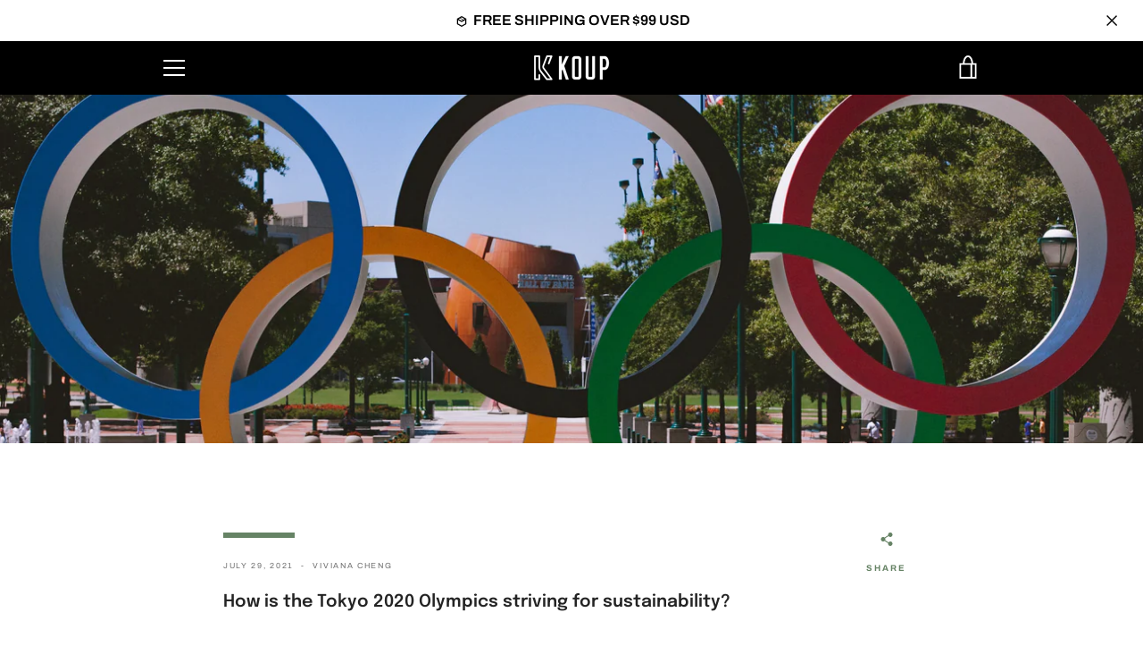

--- FILE ---
content_type: application/x-javascript
request_url: https://amaicdn.com/timer-app/store/46a3a49b3e42e51330eeb12ce9c144f4.js?1768893987034
body_size: 209
content:
if(typeof Spurit === 'undefined') var Spurit = {};
if(typeof Spurit.CountdownTimer === 'undefined') Spurit.CountdownTimer = {};
Spurit.CountdownTimer.settings = {"timers":[{"id":9815,"enabled":true,"type":"timer","style_id":3,"settings":{"display":{"bar":{"applyTo":"pages","isSticky":true,"location":"top","pages":[],"productIds":[],"collectionIds":[]},"type":"bar","widget":{"selector":{"auto":true,"position":"before","selector":"form[action=\"\/cart\/add\"] [type=submit]"},"productIds":[]}},"countdownType":{"same":{"timeEnd":"2021-12-01T05:00:00.000Z","duration":{"days":1,"hours":0,"minutes":0},"repeating":0,"timeStart":"2021-09-29T13:00:00.000Z","repetitionLimit":0,"isRepetitionSelected":false},"type":"same","independent":{"duration":{"days":1,"hours":18,"minutes":58},"activeFrom":"2020-09-29T07:37:59.000Z","activeTill":null,"repeatAfterFinish":false,"isActivePeriodSelected":true}},"hideBeforeFinishSeconds":0,"isHidedBeforeFinishCheckbox":false},"design":{"messageBefore":{"isSelected":true,"value":"25% off EVERY. SINGLE. THING."},"messageAfter":{"isSelected":true,"value":"While stock lasts"},"countdownLabels":{"isSelected":true,"days":"DAYS","hours":"HOURS","minutes":"MINUTES","seconds":"SECONDS"},"countdownColons":true,"link":{"isSelected":true,"name":"Discount applied at check out","url":""},"button":{"isSelected":false,"name":"Discount applied at check out","url":""},"extraZeros":"hours","templateName":"custom","hasChanges":true},"popup":[],"delivery":[],"popup_notification":[],"spinning_wheel":[],"reserved_cart_timer":[],"display_type":"bar","display_all":false,"email_ui_config":null,"enable_email_embed":false,"gif_name":null,"deleted_at":null,"copied":0,"priority":9815,"is_syncing":1,"left_deviation":12,"top_deviation":0,"gif_url":null}],"timezone":"Asia\/Taipei"};
Spurit.CountdownTimer.appApiUrl = "https://countdowntimer.amai.com/api";